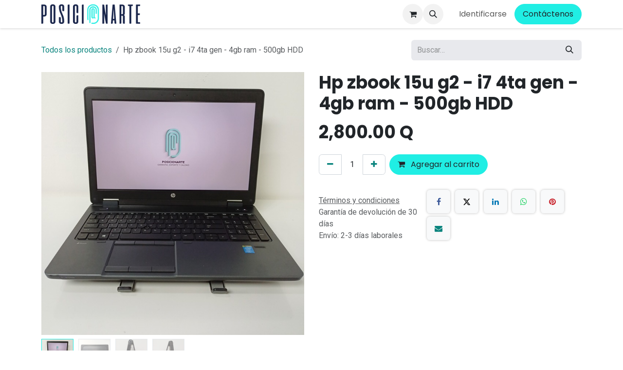

--- FILE ---
content_type: text/html; charset=utf-8
request_url: https://www.posicionarte.gt/shop/hp-zbook-15u-g2-i7-4ta-gen-4gb-ram-500gb-hdd-1037
body_size: 9560
content:

        

<!DOCTYPE html>
<html lang="es-GT" data-website-id="1" data-main-object="product.template(1037,)" data-add2cart-redirect="1">
    <head>
        <meta charset="utf-8"/>
        <meta http-equiv="X-UA-Compatible" content="IE=edge"/>
        <meta name="viewport" content="width=device-width, initial-scale=1"/>
        <meta name="generator" content="Odoo"/>
            
        <meta property="og:type" content="website"/>
        <meta property="og:title" content="Hp zbook 15u g2 - i7 4ta gen - 4gb ram - 500gb HDD"/>
        <meta property="og:site_name" content="Posicionarte - Computadoras Guatemala"/>
        <meta property="og:url" content="https://posicionarte.gt/shop/hp-zbook-15u-g2-i7-4ta-gen-4gb-ram-500gb-hdd-1037"/>
        <meta property="og:image" content="https://posicionarte.gt/web/image/product.template/1037/image_1024?unique=5e7b361"/>
        <meta property="og:description"/>
            
        <meta name="twitter:card" content="summary_large_image"/>
        <meta name="twitter:title" content="Hp zbook 15u g2 - i7 4ta gen - 4gb ram - 500gb HDD"/>
        <meta name="twitter:image" content="https://posicionarte.gt/web/image/product.template/1037/image_1024?unique=5e7b361"/>
        <meta name="twitter:description"/>
        
        <link rel="canonical" href="https://posicionarte.gt/shop/hp-zbook-15u-g2-i7-4ta-gen-4gb-ram-500gb-hdd-1037"/>
        
        <link rel="preconnect" href="https://fonts.gstatic.com/" crossorigin=""/>
        <title>Hp zbook 15u g2 - i7 4ta gen - 4gb ram - 500gb HDD | Posicionarte - Computadoras Guatemala</title>
        <link type="image/x-icon" rel="shortcut icon" href="/web/image/website/1/favicon?unique=bb50ebb"/>
        <link rel="preload" href="/web/static/src/libs/fontawesome/fonts/fontawesome-webfont.woff2?v=4.7.0" as="font" crossorigin=""/>
        <link type="text/css" rel="stylesheet" href="/web/assets/1/e2a9c04/web.assets_frontend.min.css"/>
        <script id="web.layout.odooscript" type="text/javascript">
            var odoo = {
                csrf_token: "ae86f88caff9085762e552ae1d1da12de54f53bao1800776373",
                debug: "",
            };
        </script>
        <script type="text/javascript">
            odoo.__session_info__ = {"is_admin": false, "is_system": false, "is_public": true, "is_internal_user": false, "is_website_user": true, "uid": null, "is_frontend": true, "profile_session": null, "profile_collectors": null, "profile_params": null, "show_effect": true, "currencies": {"163": {"symbol": "Q", "position": "after", "digits": [69, 2]}}, "quick_login": true, "bundle_params": {"lang": "es_GT", "website_id": 1}, "test_mode": false, "websocket_worker_version": "18.0-7", "translationURL": "/website/translations", "cache_hashes": {"translations": "4a6a57524c7e799a9bc62a6a95fa4266ad3bea70"}, "geoip_country_code": "US", "geoip_phone_code": 1, "lang_url_code": "es_GT"};
            if (!/(^|;\s)tz=/.test(document.cookie)) {
                const userTZ = Intl.DateTimeFormat().resolvedOptions().timeZone;
                document.cookie = `tz=${userTZ}; path=/`;
            }
        </script>
        <script type="text/javascript" defer="defer" src="/web/assets/1/84be942/web.assets_frontend_minimal.min.js" onerror="__odooAssetError=1"></script>
        <script type="text/javascript" defer="defer" data-src="/web/assets/1/5dd96fe/web.assets_frontend_lazy.min.js" onerror="__odooAssetError=1"></script>
        
        <!-- Meta Pixel Code -->
<script>
!function(f,b,e,v,n,t,s)
{if(f.fbq)return;n=f.fbq=function(){n.callMethod?
n.callMethod.apply(n,arguments):n.queue.push(arguments)};
if(!f._fbq)f._fbq=n;n.push=n;n.loaded=!0;n.version='2.0';
n.queue=[];t=b.createElement(e);t.async=!0;
t.src=v;s=b.getElementsByTagName(e)[0];
s.parentNode.insertBefore(t,s)}(window, document,'script',
'https://connect.facebook.net/en_US/fbevents.js');
fbq('init', '1994239837535538');
fbq('track', 'PageView');
</script>
<noscript><img height="1" width="1" style="display:none"
src="https://www.facebook.com/tr?id=1994239837535538&ev=PageView&noscript=1"
/></noscript>
<!-- End Meta Pixel Code -->
    </head>
    <body>



        <div id="wrapwrap" class="   ">
            <a class="o_skip_to_content btn btn-primary rounded-0 visually-hidden-focusable position-absolute start-0" href="#wrap">Ir al contenido</a>
                <header id="top" data-anchor="true" data-name="Header" data-extra-items-toggle-aria-label="Botón de elementos adicionales" class="   o_header_standard" style=" ">
                    
    <nav data-name="Navbar" aria-label="Main" class="navbar navbar-expand-lg navbar-light o_colored_level o_cc d-none d-lg-block shadow-sm ">
        

            <div id="o_main_nav" class="o_main_nav container">
                
    <a data-name="Navbar Logo" href="/" class="navbar-brand logo me-4">
            
            <span role="img" aria-label="Logo of Posicionarte - Computadoras Guatemala" title="Posicionarte - Computadoras Guatemala"><img src="/web/image/website/1/logo/Posicionarte%20-%20Computadoras%20Guatemala?unique=bb50ebb" class="img img-fluid" width="95" height="40" alt="Posicionarte - Computadoras Guatemala" loading="lazy"/></span>
        </a>
    
                
    <ul role="menu" id="top_menu" class="nav navbar-nav top_menu o_menu_loading me-auto">
        

                    
    <li role="presentation" class="nav-item">
        <a role="menuitem" href="/" class="nav-link ">
            <span>Inicio</span>
        </a>
    </li>
    <li role="presentation" class="nav-item">
        <a role="menuitem" href="/shop" class="nav-link ">
            <span>Tienda</span>
        </a>
    </li>
    <li role="presentation" class="nav-item">
        <a role="menuitem" href="/Ubicaciones" class="nav-link ">
            <span>Ubicaciones</span>
        </a>
    </li>
    <li role="presentation" class="nav-item">
        <a role="menuitem" href="/jobs" class="nav-link ">
            <span>Empleos</span>
        </a>
    </li>
                
    </ul>
                
                <ul class="navbar-nav align-items-center gap-2 flex-shrink-0 justify-content-end ps-3">
                    
        
            <li class=" divider d-none"></li> 
            <li class="o_wsale_my_cart  ">
                <a href="/shop/cart" aria-label="Carrito de comercio electrónico" class="o_navlink_background btn position-relative rounded-circle p-1 text-center text-reset">
                    <div class="">
                        <i class="fa fa-shopping-cart fa-stack"></i>
                        <sup class="my_cart_quantity badge bg-primary position-absolute top-0 end-0 mt-n1 me-n1 rounded-pill d-none" data-order-id="">0</sup>
                    </div>
                </a>
            </li>
        
                    
        <li class="">
                <div class="modal fade css_editable_mode_hidden" id="o_search_modal" aria-hidden="true" tabindex="-1">
                    <div class="modal-dialog modal-lg pt-5">
                        <div class="modal-content mt-5">
    <form method="get" class="o_searchbar_form s_searchbar_input " action="/website/search" data-snippet="s_searchbar_input">
            <div role="search" class="input-group input-group-lg">
        <input type="search" name="search" class="search-query form-control oe_search_box border border-end-0 p-3 border-0 bg-light" placeholder="Buscar…" value="" data-search-type="all" data-limit="5" data-display-image="true" data-display-description="true" data-display-extra-link="true" data-display-detail="true" data-order-by="name asc"/>
        <button type="submit" aria-label="Búsqueda" title="Búsqueda" class="btn oe_search_button border border-start-0 px-4 bg-o-color-4">
            <i class="oi oi-search"></i>
        </button>
    </div>

            <input name="order" type="hidden" class="o_search_order_by" value="name asc"/>
            
    
        </form>
                        </div>
                    </div>
                </div>
                <a data-bs-target="#o_search_modal" data-bs-toggle="modal" role="button" title="Búsqueda" href="#" class="btn rounded-circle p-1 lh-1 o_navlink_background text-reset o_not_editable">
                    <i class="oi oi-search fa-stack lh-lg"></i>
                </a>
        </li>
                    
        <li class="">
                <div data-name="Text" class="s_text_block ">
                    <a href="tel:+1 555-555-5556" class="nav-link o_nav-link_secondary p-2" aria-describedby="popover9639"><span class="o_force_ltr"></span><br/></a>
                </div>
        </li>
                    
                    
                    
            <li class=" o_no_autohide_item">
                <a href="/web/login" class="o_nav_link_btn nav-link border px-3">Identificarse</a>
            </li>
                    
        
        
                    
    <div class="oe_structure oe_structure_solo ">
      <section class="s_text_block o_colored_level o_we_force_no_transition oe_unremovable oe_unmovable" data-snippet="s_text_block" data-name="Text">
        <div class="container">
          <a href="/contactus" class="btn btn-primary btn_cta o_we_force_no_transition oe_unremovable btn_ca" data-bs-original-title="" title="">Contáctenos</a>
        </div>
      </section>
    </div>
                </ul>
            </div>
        
    </nav>
    <nav data-name="Navbar" aria-label="Mobile" class="navbar  navbar-light o_colored_level o_cc o_header_mobile d-block d-lg-none shadow-sm ">
        

        <div class="o_main_nav container flex-wrap justify-content-between">
            
    <a data-name="Navbar Logo" href="/" class="navbar-brand logo ">
            
            <span role="img" aria-label="Logo of Posicionarte - Computadoras Guatemala" title="Posicionarte - Computadoras Guatemala"><img src="/web/image/website/1/logo/Posicionarte%20-%20Computadoras%20Guatemala?unique=bb50ebb" class="img img-fluid" width="95" height="40" alt="Posicionarte - Computadoras Guatemala" loading="lazy"/></span>
        </a>
    
            <ul class="o_header_mobile_buttons_wrap navbar-nav flex-row align-items-center gap-2 mb-0">
        
            <li class=" divider d-none"></li> 
            <li class="o_wsale_my_cart  ">
                <a href="/shop/cart" aria-label="Carrito de comercio electrónico" class="o_navlink_background_hover btn position-relative rounded-circle border-0 p-1 text-reset">
                    <div class="">
                        <i class="fa fa-shopping-cart fa-stack"></i>
                        <sup class="my_cart_quantity badge bg-primary position-absolute top-0 end-0 mt-n1 me-n1 rounded-pill d-none" data-order-id="">0</sup>
                    </div>
                </a>
            </li>
        
                <li class="o_not_editable">
                    <button class="nav-link btn me-auto p-2" type="button" data-bs-toggle="offcanvas" data-bs-target="#top_menu_collapse_mobile" aria-controls="top_menu_collapse_mobile" aria-expanded="false" aria-label="Alternar navegación">
                        <span class="navbar-toggler-icon"></span>
                    </button>
                </li>
            </ul>
            <div id="top_menu_collapse_mobile" class="offcanvas offcanvas-end o_navbar_mobile">
                <div class="offcanvas-header justify-content-end o_not_editable">
                    <button type="button" class="nav-link btn-close" data-bs-dismiss="offcanvas" aria-label="Cerrar"></button>
                </div>
                <div class="offcanvas-body d-flex flex-column justify-content-between h-100 w-100">
                    <ul class="navbar-nav">
                        
                        
        <li class="">
    <form method="get" class="o_searchbar_form s_searchbar_input " action="/website/search" data-snippet="s_searchbar_input">
            <div role="search" class="input-group mb-3">
        <input type="search" name="search" class="search-query form-control oe_search_box rounded-start-pill text-bg-light ps-3 border-0 bg-light" placeholder="Buscar…" value="" data-search-type="all" data-limit="0" data-display-image="true" data-display-description="true" data-display-extra-link="true" data-display-detail="true" data-order-by="name asc"/>
        <button type="submit" aria-label="Búsqueda" title="Búsqueda" class="btn oe_search_button rounded-end-pill bg-o-color-3 pe-3">
            <i class="oi oi-search"></i>
        </button>
    </div>

            <input name="order" type="hidden" class="o_search_order_by" value="name asc"/>
            
    
        </form>
        </li>
                        
    <ul role="menu" class="nav navbar-nav top_menu  ">
        

                            
    <li role="presentation" class="nav-item">
        <a role="menuitem" href="/" class="nav-link ">
            <span>Inicio</span>
        </a>
    </li>
    <li role="presentation" class="nav-item">
        <a role="menuitem" href="/shop" class="nav-link ">
            <span>Tienda</span>
        </a>
    </li>
    <li role="presentation" class="nav-item">
        <a role="menuitem" href="/Ubicaciones" class="nav-link ">
            <span>Ubicaciones</span>
        </a>
    </li>
    <li role="presentation" class="nav-item">
        <a role="menuitem" href="/jobs" class="nav-link ">
            <span>Empleos</span>
        </a>
    </li>
                        
    </ul>
                        
        <li class="">
                <div data-name="Text" class="s_text_block mt-2 border-top pt-2 o_border_contrast">
                    <a href="tel:+1 555-555-5556" class="nav-link o_nav-link_secondary p-2" aria-describedby="popover9639"><span class="o_force_ltr"></span><br/></a>
                </div>
        </li>
                        
                    </ul>
                    <ul class="navbar-nav gap-2 mt-3 w-100">
                        
                        
            <li class=" o_no_autohide_item">
                <a href="/web/login" class="nav-link o_nav_link_btn w-100 border text-center">Identificarse</a>
            </li>
                        
        
        
                        
    <div class="oe_structure oe_structure_solo ">
      <section class="s_text_block o_colored_level o_we_force_no_transition oe_unremovable oe_unmovable" data-snippet="s_text_block" data-name="Text">
        <div class="container">
          <a href="/contactus" class="btn btn-primary btn_cta o_we_force_no_transition oe_unremovable btn_ca w-100" data-bs-original-title="" title="">Contáctenos</a>
        </div>
      </section>
    </div>
                    </ul>
                </div>
            </div>
        </div>
    
    </nav>
    
        </header>
                <main>
                    
            <div itemscope="itemscope" itemtype="http://schema.org/Product" id="wrap" class="js_sale o_wsale_product_page ecom-zoomable zoomodoo-next" data-ecom-zoom-click="1">
                <div class="oe_structure oe_empty oe_structure_not_nearest" id="oe_structure_website_sale_product_1" data-editor-message="ARRASTRE BLOQUES DE CREACIÓN AQUÍ PARA QUE ESTÉN DISPONIBLES EN TODOS LOS PRODUCTOS"></div>
                <section id="product_detail" class="oe_website_sale container my-3 my-lg-4 " data-view-track="1" data-product-tracking-info="{&#34;item_id&#34;: 1043, &#34;item_name&#34;: &#34;Hp zbook 15u g2 - i7 4ta gen - 4gb ram - 500gb HDD&#34;, &#34;item_category&#34;: &#34;Laptops&#34;, &#34;currency&#34;: &#34;GTQ&#34;, &#34;price&#34;: 2800.0}">
                    <div class="row align-items-center">
                        <div class="col d-flex align-items-center order-1 order-lg-0">
                            <ol class="o_wsale_breadcrumb breadcrumb p-0 mb-4 m-lg-0">
                                <li class="o_not_editable breadcrumb-item d-none d-lg-inline-block">
                                    <a href="/shop">
                                        <i class="oi oi-chevron-left d-lg-none me-1" role="presentación"></i>Todos los productos
                                    </a>
                                </li>
                                <li class="o_not_editable breadcrumb-item d-lg-none">
                                    <a class="py-2 py-lg-0" href="/shop">
                                        <i class="oi oi-chevron-left me-1" role="presentation"></i>Todos los productos
                                    </a>
                                </li>
                                <li class="breadcrumb-item d-none d-lg-inline-block active">
                                    <span>Hp zbook 15u g2 - i7 4ta gen - 4gb ram - 500gb HDD</span>
                                </li>
                            </ol>
                        </div>
                        <div class="col-lg-4 d-flex align-items-center">
                            <div class="d-flex justify-content-between w-100">
    <form method="get" class="o_searchbar_form s_searchbar_input o_wsale_products_searchbar_form me-auto flex-grow-1 mb-4 mb-lg-0" action="/shop" data-snippet="s_searchbar_input">
            <div role="search" class="input-group me-sm-2">
        <input type="search" name="search" class="search-query form-control oe_search_box border-0 text-bg-light border-0 bg-light" placeholder="Buscar…" data-search-type="products" data-limit="5" data-display-image="true" data-display-description="true" data-display-extra-link="true" data-display-detail="true" data-order-by="name asc"/>
        <button type="submit" aria-label="Búsqueda" title="Búsqueda" class="btn oe_search_button btn btn-light">
            <i class="oi oi-search"></i>
        </button>
    </div>

            <input name="order" type="hidden" class="o_search_order_by" value="name asc"/>
            
        
        </form>
        <div class="o_pricelist_dropdown dropdown d-none">
            
                <a role="button" href="#" data-bs-toggle="dropdown" class="dropdown-toggle btn btn-light">
                    Tarifa pública
                </a>
                <div class="dropdown-menu" role="menu">
                        <a role="menuitem" class="dropdown-item" href="/shop/change_pricelist/1">
                            <span class="switcher_pricelist small" data-pl_id="1">Tarifa pública</span>
                        </a>
                </div>
            
        </div>
                            </div>
                        </div>
                    </div>
                    <div class="row" id="product_detail_main" data-name="Product Page" data-image_width="50_pc" data-image_layout="carousel">
                        <div class="col-lg-6 mt-lg-4 o_wsale_product_images position-relative" data-image-amount="4">
        <div id="o-carousel-product" data-bs-ride="true" class="o_carousel_not_single carousel slide position-sticky mb-3 overflow-hidden" data-name="Carrusel del Producto">
            <div class="o_carousel_product_outer carousel-outer position-relative d-flex align-items-center w-100 overflow-hidden">
                <span class="o_ribbon d-none z-1" style=""></span>
                <div class="carousel-inner h-100">
                        <div class="carousel-item h-100 text-center active">
        <div class="d-flex align-items-center justify-content-center h-100 oe_unmovable"><img src="/web/image/product.product/1043/image_1024/Hp%20zbook%2015u%20g2%20-%20i7%204ta%20gen%20-%204gb%20ram%20-%20500gb%20HDD?unique=eaf573b" class="img img-fluid oe_unmovable product_detail_img w-100 mh-100" alt="Hp zbook 15u g2 - i7 4ta gen - 4gb ram - 500gb HDD" loading="lazy"/></div>
                        </div>
                        <div class="carousel-item h-100 text-center">
        <div class="d-flex align-items-center justify-content-center h-100 oe_unmovable"><img src="/web/image/product.image/299/image_1024/Hp%20zbook%2015%20g2%20-%20i7%204ta%20gen%20-%204gb%20ram%20-%20500gb%20HDD?unique=263fd18" class="img img-fluid oe_unmovable product_detail_img w-100 mh-100" alt="Hp zbook 15 g2 - i7 4ta gen - 4gb ram - 500gb HDD" loading="lazy"/></div>
                        </div>
                        <div class="carousel-item h-100 text-center">
        <div class="d-flex align-items-center justify-content-center h-100 oe_unmovable"><img src="/web/image/product.image/300/image_1024/Hp%20zbook%2015%20g2%20-%20i7%204ta%20gen%20-%204gb%20ram%20-%20500gb%20HDD?unique=263fd18" class="img img-fluid oe_unmovable product_detail_img w-100 mh-100" alt="Hp zbook 15 g2 - i7 4ta gen - 4gb ram - 500gb HDD" loading="lazy"/></div>
                        </div>
                        <div class="carousel-item h-100 text-center">
        <div class="d-flex align-items-center justify-content-center h-100 oe_unmovable"><img src="/web/image/product.image/301/image_1024/Hp%20zbook%2015%20g2%20-%20i7%204ta%20gen%20-%204gb%20ram%20-%20500gb%20HDD?unique=263fd18" class="img img-fluid oe_unmovable product_detail_img w-100 mh-100" alt="Hp zbook 15 g2 - i7 4ta gen - 4gb ram - 500gb HDD" loading="lazy"/></div>
                        </div>
                </div>
                    <a class="carousel-control-prev" href="#o-carousel-product" role="button" data-bs-slide="prev">
                        <i class="oi oi-chevron-left oe_unmovable border bg-white text-900" role="img" aria-label="Previo" title="Previo"></i>
                    </a>
                    <a class="carousel-control-next" href="#o-carousel-product" role="button" data-bs-slide="next">
                        <i class="oi oi-chevron-right oe_unmovable border bg-white text-900" role="img" aria-label="Siguiente" title="Siguiente"></i>
                    </a>
            </div>
        <div class="o_carousel_product_indicators pt-2 overflow-hidden">
            <ol class="carousel-indicators  position-static pt-2 pt-lg-0 mx-auto my-0">
                <li data-bs-target="#o-carousel-product" class="align-top position-relative active" data-bs-slide-to="0">
                    <div><img src="/web/image/product.product/1043/image_128/Hp%20zbook%2015u%20g2%20-%20i7%204ta%20gen%20-%204gb%20ram%20-%20500gb%20HDD?unique=eaf573b" class="img o_image_64_cover" alt="Hp zbook 15u g2 - i7 4ta gen - 4gb ram - 500gb HDD" loading="lazy"/></div>
                </li><li data-bs-target="#o-carousel-product" class="align-top position-relative " data-bs-slide-to="1">
                    <div><img src="/web/image/product.image/299/image_128/Hp%20zbook%2015%20g2%20-%20i7%204ta%20gen%20-%204gb%20ram%20-%20500gb%20HDD?unique=263fd18" class="img o_image_64_cover" alt="Hp zbook 15 g2 - i7 4ta gen - 4gb ram - 500gb HDD" loading="lazy"/></div>
                </li><li data-bs-target="#o-carousel-product" class="align-top position-relative " data-bs-slide-to="2">
                    <div><img src="/web/image/product.image/300/image_128/Hp%20zbook%2015%20g2%20-%20i7%204ta%20gen%20-%204gb%20ram%20-%20500gb%20HDD?unique=263fd18" class="img o_image_64_cover" alt="Hp zbook 15 g2 - i7 4ta gen - 4gb ram - 500gb HDD" loading="lazy"/></div>
                </li><li data-bs-target="#o-carousel-product" class="align-top position-relative " data-bs-slide-to="3">
                    <div><img src="/web/image/product.image/301/image_128/Hp%20zbook%2015%20g2%20-%20i7%204ta%20gen%20-%204gb%20ram%20-%20500gb%20HDD?unique=263fd18" class="img o_image_64_cover" alt="Hp zbook 15 g2 - i7 4ta gen - 4gb ram - 500gb HDD" loading="lazy"/></div>
                </li>
            </ol>
        </div>
        </div>
                        </div>
                        <div id="product_details" class="col-lg-6 mt-md-4">
                            <h1 itemprop="name">Hp zbook 15u g2 - i7 4ta gen - 4gb ram - 500gb HDD</h1>
                            <span itemprop="url" style="display:none;">https://posicionarte.gt/shop/hp-zbook-15u-g2-i7-4ta-gen-4gb-ram-500gb-hdd-1037</span>
                            <span itemprop="image" style="display:none;">https://posicionarte.gt/web/image/product.template/1037/image_1920?unique=5e7b361</span>
                            
                            <form action="/shop/cart/update" method="POST">
                                <input type="hidden" name="csrf_token" value="ae86f88caff9085762e552ae1d1da12de54f53bao1800776373"/>
                                <div class="js_product js_main_product mb-3">
                                    <div>
        <div itemprop="offers" itemscope="itemscope" itemtype="http://schema.org/Offer" class="product_price mt-2 mb-3 d-inline-block">
            <h3 class="css_editable_mode_hidden">
                <span class="oe_price" style="white-space: nowrap;" data-oe-type="monetary" data-oe-expression="combination_info[&#39;price&#39;]"><span class="oe_currency_value">2,800.00</span> Q</span>
                <span itemprop="price" style="display:none;">2800.0</span>
                <span itemprop="priceCurrency" style="display:none;">GTQ</span>
                <span style="text-decoration: line-through; white-space: nowrap;" itemprop="listPrice" class="text-muted oe_default_price ms-1 h5 d-none" data-oe-type="monetary" data-oe-expression="combination_info[&#39;list_price&#39;]"><span class="oe_currency_value">2,800.00</span> Q</span>
            </h3>
            <h3 class="css_non_editable_mode_hidden decimal_precision" data-precision="2">
                <span><span class="oe_currency_value">2,800.00</span> Q</span>
            </h3>
        </div>
        <div id="product_unavailable" class="d-none">
            <h3 class="fst-italic">Not Available For Sale</h3>
        </div>
                                    </div>
                                    
                                        <input type="hidden" class="product_id" name="product_id" value="1043"/>
                                        <input type="hidden" class="product_template_id" name="product_template_id" value="1037"/>
        <ul class="list-unstyled js_add_cart_variants mb-0 flex-column" data-attribute_exclusions="{&#34;exclusions&#34;: {}, &#34;archived_combinations&#34;: [], &#34;parent_exclusions&#34;: {}, &#34;parent_combination&#34;: [], &#34;parent_product_name&#34;: null, &#34;mapped_attribute_names&#34;: {}}">
        </ul>
                                    
                                    <p class="css_not_available_msg alert alert-warning">Esta combinación no existe.</p>
                                    <div id="o_wsale_cta_wrapper" class="d-flex flex-wrap align-items-center">
                                        
            <div contenteditable="false" class="css_quantity input-group d-inline-flex me-2 mb-2 align-middle">
                <a class="btn btn-link js_add_cart_json" aria-label="Quitar uno" title="Quitar uno" href="#">
                    <i class="fa fa-minus"></i>
                </a>
                <input type="text" class="form-control quantity text-center" data-min="1" name="add_qty" value="1"/>
                <a class="btn btn-link float_left js_add_cart_json" aria-label="Agregue uno" title="Agregue uno" href="#">
                    <i class="fa fa-plus"></i>
                </a>
            </div>
                                        <div id="add_to_cart_wrap" class="d-inline-flex align-items-center mb-2 me-auto">
                                            <a data-animation-selector=".o_wsale_product_images" role="button" id="add_to_cart" href="#" class="btn btn-primary js_check_product a-submit flex-grow-1">
                                                <i class="fa fa-shopping-cart me-2"></i>
                                                Agregar al carrito
                                            </a>
                                        </div>
                                        <div id="product_option_block" class="d-flex flex-wrap w-100"></div>
                                    </div>
            <div class="availability_messages o_not_editable"></div>
        <div class="o_product_tags o_field_tags d-flex flex-wrap align-items-center gap-2 mb-2 mt-1">
        </div>
                                </div>
                            </form>
                            <div id="contact_us_wrapper" class="d-none oe_structure oe_structure_solo ">
                                <section class="s_text_block" data-snippet="s_text_block" data-name="Text">
                                    <div class="container">
                                        <a class="btn btn-primary btn_cta" href="/contactus">
                                            Contáctenos
                                        </a>
                                    </div>
                                </section>
                            </div>
                            <div id="product_attributes_simple">
                                <table class="table table-sm text-muted d-none">
                                </table>
                            </div>
                            <div id="o_product_terms_and_share" class="d-flex justify-content-between flex-column flex-md-row align-items-md-end gap-3 mb-3">
            <p class="text-muted mb-0">
                <a href="/terms" class="text-muted"><u>Términos y condiciones</u></a><br/>
                Garantía de devolución de 30 días<br/>
                Envío: 2-3 días laborales
            </p>
            <div data-snippet="s_share" data-name="Share" class="s_share text-start o_no_link_popover">
                <h4 class="s_share_title d-none o_default_snippet_text">Compartir</h4>
                <a href="https://www.facebook.com/sharer/sharer.php?u={url}" target="_blank" aria-label="Facebook" class="s_share_facebook">
                    <i class="fa fa-facebook rounded shadow-sm"></i>
                </a>
                <a href="https://twitter.com/intent/tweet?text={title}&amp;url={url}" target="_blank" aria-label="X" class="s_share_twitter">
                    <i class="fa fa-twitter rounded shadow-sm"></i>
                </a>
                <a href="https://www.linkedin.com/sharing/share-offsite/?url={url}" target="_blank" aria-label="LinkedIn" class="s_share_linkedin">
                    <i class="fa fa-linkedin rounded shadow-sm"></i>
                </a>
                <a href="https://wa.me/?text={title}" target="_blank" aria-label="WhatsApp" class="s_share_whatsapp">
                    <i class="fa fa-whatsapp rounded shadow-sm"></i>
                </a>
                <a href="https://pinterest.com/pin/create/button/?url={url}&amp;media={media}&amp;description={title}" target="_blank" aria-label="Pinterest" class="s_share_pinterest">
                    <i class="fa fa-pinterest rounded shadow-sm"></i>
                </a>
                <a href="mailto:?body={url}&amp;subject={title}" aria-label="Correo electrónico" class="s_share_email">
                    <i class="fa fa-envelope rounded shadow-sm"></i>
                </a>
            </div></div>
            <input id="wsale_user_email" type="hidden" value=""/>
                        </div>
                    </div>
                </section>
                
                <div class="oe_structure oe_empty oe_structure_not_nearest mt16" id="oe_structure_website_sale_product_2" data-editor-message="ARRASTRE BLOQUES DE CREACIÓN AQUÍ PARA QUE ESTÉN DISPONIBLES EN TODOS LOS PRODUCTOS"></div>
            </div>
        
        <div id="o_shared_blocks" class="oe_unremovable"></div>
                </main>
                <footer id="bottom" data-anchor="true" data-name="Footer" class="o_footer o_colored_level o_cc ">
                    <div id="footer" class="oe_structure oe_structure_solo">
      <section class="s_text_block pt32" data-snippet="s_text_block" data-name="Text">
        <div class="container s_allow_columns">
          <div class="s_share text-center mb-4" data-snippet="s_share" data-name="Social Media">
            <h5 class="s_share_title d-none">Síganos</h5>
            <a href="https://facebook.com/posicionarte.gt/" class="s_share_facebook" target="_blank" data-bs-original-title="" title="">
              <i class="fa fa-facebook rounded-circle rounded shadow-sm" data-bs-original-title="" title="" aria-describedby="tooltip521827"></i>
            </a>
            <a href="https://www.instagram.com/posicionarte.gt/" class="s_share_twitter" target="_blank" data-bs-original-title="" title="">
              <i class="fa rounded-circle rounded shadow-sm fa-instagram" data-bs-original-title="" title="" aria-describedby="tooltip485374" style="color: rgb(255, 0, 0) !important;"></i>
            </a>
            <a href="https://www.tiktok.com/@posicionarte.gt" class="s_share_linkedin" target="_blank" data-bs-original-title="" title="">
              <i class="fa rounded-circle rounded shadow-sm fa-tiktok text-black" data-bs-original-title="" title="" aria-describedby="tooltip303972"></i>
            </a>
          </div>
          <p class="text-center mb-1">Zona 4, Ciudad&nbsp;

<span style="color: rgb(255, 255, 255); background-color: rgba(24, 179, 171, 0);">• Interplaza Xela&nbsp;

<span style="color: rgb(255, 255, 255); background-color: rgba(24, 179, 171, 0);">• Plaza Magdalena, Coban.&nbsp;

<span style="color: rgb(255, 255, 255); background-color: rgba(24, 179, 171, 0);">• Plaza Barberena</span></span></span></p>
          <p class="text-center mb-1">
            <br/>
          </p>
          <p class="text-center mb-1" data-bs-original-title="" title="" aria-describedby="tooltip558425">
            <a href="https://posicionarte3.odoo.com/contactus" class="btn btn-primary btn_cta">Contáctenos</a>
            <br/>
          </p>
          <ul class="list-inline text-center" data-bs-original-title="" title="" aria-describedby="tooltip63915">
            <br/>
          </ul>
        </div>
      </section>
      <section class="s_text_block pt16 pb16" data-snippet="s_text_block" data-name="Logo" style="background-image: none;">
        <div class="container">
          <div class="row" data-bs-original-title="" title="" aria-describedby="tooltip618311">
            <div class="col-lg-2 offset-lg-5 o_colored_level">
              <a href="/" class="o_footer_logo logo" data-bs-original-title="" title="">
                <img src="/web/image/5138-ceb8cf46/Recurso%205.png" class="img-fluid mx-auto" aria-label="Logotipo de MyCompany" title="MiEmpresa" role="img" loading="lazy" alt="" data-original-id="5136" data-original-src="/web/image/5136-78e385be/Recurso%205.png" data-mimetype="image/png" data-resize-width="undefined"/>
              </a>
            </div>
          </div>
        </div>
      </section>
    </div>
  <div class="o_footer_copyright o_colored_level o_cc" data-name="Copyright">
                        <div class="container py-3">
                            <div class="row">
                                <div class="col-sm text-center text-sm-start text-muted">
                                    <span class="o_footer_copyright_name mr-2">Copyright © Posicionarte, S.A.</span>
        
        
                                </div>
                                <div class="col-sm text-center text-sm-end o_not_editable">
        <div class="o_brand_promotion">
        Con tecnología de 
            <a target="_blank" class="badge text-bg-light" href="http://www.odoo.com?utm_source=db&amp;utm_medium=website">
                <img alt="Odoo" src="/web/static/img/odoo_logo_tiny.png" width="62" height="20" style="width: auto; height: 1em; vertical-align: baseline;" loading="lazy"/>
            </a>
        - 
                    El #1 <a target="_blank" href="http://www.odoo.com/app/ecommerce?utm_source=db&amp;utm_medium=website">Comercio electrónico de código abierto</a>
                
        </div>
                                </div>
                            </div>
                        </div>
                    </div>
                </footer>
            </div>
            <script id="tracking_code" async="async" src="https://www.googletagmanager.com/gtag/js?id=G-ZFKBWLVE33"></script>
            <script id="tracking_code_config">
                window.dataLayer = window.dataLayer || [];
                function gtag(){dataLayer.push(arguments);}
                gtag('consent', 'default', {
                    'ad_storage': 'denied',
                    'ad_user_data': 'denied',
                    'ad_personalization': 'denied',
                    'analytics_storage': 'denied',
                });
                gtag('js', new Date());
                gtag('config', 'G-ZFKBWLVE33');
                function allConsentsGranted() {
                    gtag('consent', 'update', {
                        'ad_storage': 'granted',
                        'ad_user_data': 'granted',
                        'ad_personalization': 'granted',
                        'analytics_storage': 'granted',
                    });
                }
                    allConsentsGranted();
            </script>
        
        </body>
</html>